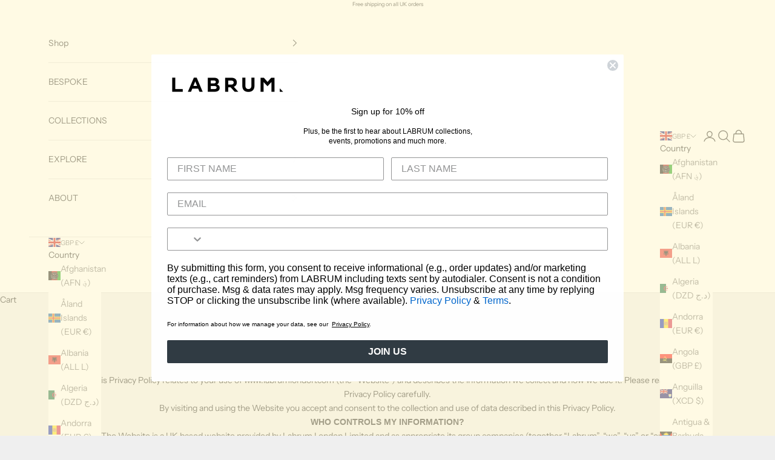

--- FILE ---
content_type: text/css
request_url: https://labrumlondon.com/cdn/shop/t/18/assets/custom.css?v=761767746285886621757143498
body_size: -524
content:
.template-page-runway-collections .collection-list,.custom-multicolumn-gallery:not(.hide-gap) .collection-list,.custom-multicolumn-grid .collection-list{--collection-list-gap: 10px}.custom-multicolumn-gallery.hide-gap,.custom-multicolumn-grid.hide-gap{column-gap:0;row-gap:0}.custom-multicolumn-gallery .multi-column__item,.custom-multicolumn-grid .multi-column__item{gap:1rem}.custom-multicolumn-gallery .multi-column,.custom-multicolumn-grid .multi-column{row-gap:1rem}.custom-multicolumn-gallery .multi-column__item .prose,.custom-multicolumn-grid .multi-column__item .prose{padding:0 5px}.media-wrapper-gallery{position:relative}.media-wrapper-gallery img{position:absolute;top:0;left:0;right:0;bottom:0;width:100%;height:100%;object-fit:cover}@media screen and (min-width: 1150px){.collection-list.column-2 .collection-card{flex-basis:calc(50vw - 5px)}.collection-list.column-3 .collection-card{flex-basis:calc(33.33vw - 20px/3)}}
/*# sourceMappingURL=/cdn/shop/t/18/assets/custom.css.map?v=761767746285886621757143498 */
